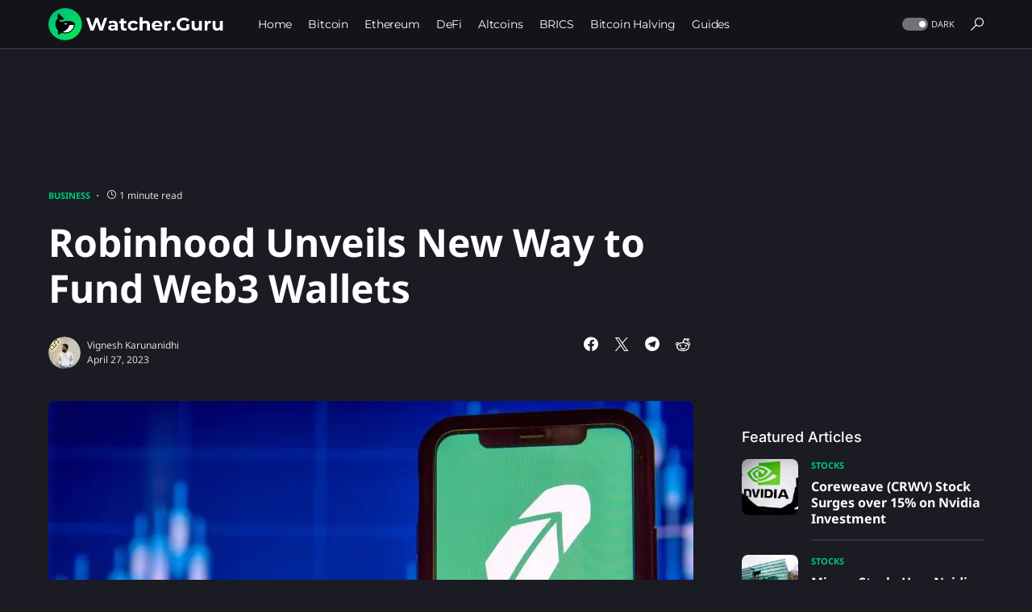

--- FILE ---
content_type: text/javascript
request_url: https://watcher.guru/news/wp-content/themes/networker/assets/js/scripts.js?ver=6.9
body_size: 8274
content:
(function(e){var n={};function t(s){if(n[s])return n[s].exports;var o=n[s]={i:s,l:!1,exports:{}};return e[s].call(o.exports,o,o.exports,t),o.l=!0,o.exports}return t.m=e,t.c=n,t.d=function(e,n,s){t.o(e,n)||Object.defineProperty(e,n,{configurable:!1,enumerable:!0,get:s})},t.n=function(e){var n=e&&e.__esModule?function(){return e.default}:function(){return e};return t.d(n,"a",n),n},t.o=function(e,t){return Object.prototype.hasOwnProperty.call(e,t)},t.p="",t(t.s=1)})([function(e,t){"use strict";Object.defineProperty(t,"__esModule",{value:!0}),t.csThrottleScroll=g,t.csGetCookie=v,t.csSetCookie=b,t.docH=t.wndH=t.wndW=t.csco=t.$body=t.$doc=t.$window=t.$=void 0;var s,o,i,a,r,c,l,d,u,f,m={addAction:function(){}};t.csco=m,"undefined"!=typeof wp&&"undefined"!=typeof wp.hooks&&(m.addAction=wp.hooks.addAction),s=jQuery,t.$=s,o=s(window),t.$window=o,l=s(document),t.$doc=l,f=s("body"),t.$body=f,d=0,t.wndW=d,r=0,t.wndH=r,c=0,t.docH=c;function h(){t.wndW=d=o.width(),t.wndH=r=o.height(),t.docH=c=l.height()}o.on("resize load orientationchange",h),h(),a=[],i=0,o.on("scroll load resize orientationchange",function(){a.length&&(u=!0)});function p(){var e=o.scrollTop(),t=null;e>i?t="down":e<i?t="up":t="none",e===0?t="start":e>=c-r&&(t="end"),a.forEach(function(n){typeof n=="function"&&n(t,e,i,o)}),i=e}setInterval(function(){u&&(u=!1,window.requestAnimationFrame(p))},250);function g(e){a.push(e)}s.fn.isInViewport=function(){var e=s(this).offset().top,n=e+s(this).outerHeight(),t=s(window).scrollTop(),o=t+s(window).height();return n>t&&e<o};function v(e){var t=document.cookie.match(new RegExp("(?:^|; )"+e.replace(/([.$?*|{}()[\]\\/+^])/g,"\\$1")+"=([^;]*)"));return t?decodeURIComponent(t[1]):void 0}function b(e,t){var s,o,i,n=arguments.length>2&&arguments[2]!==void 0?arguments[2]:{},n={path:"/"};n.expires instanceof Date&&(n.expires=n.expires.toUTCString()),s=encodeURIComponent(e)+"="+encodeURIComponent(t);for(i in n)s+="; "+i,o=n[i],o!==!0&&(s+="="+o);document.cookie=s}},function(e,t,n){n(2),n(3),n(4),n(5),n(6),n(7),n(8),n(9),n(10),n(11),n(12),n(13),n(14),n(15),n(16),e.exports=n(17)},function(e,t,n){"use strict";var s=n(0);(function(){function e(){(0,s.$)(".cnvs-block-posts-layout-carousel-type-1").each(function(e,t){(0,s.$)(t).imagesLoaded(function(e){var n=!!s.$body.hasClass("rtl");(0,s.$)(e.elements).each(function(e,o){var a,r,c,l,u,i=(0,s.$)(o).find(".cs-carousel__items"),d=(0,s.$)(t).find(".cs-flickity-init").data("autoplay"),h=(0,s.$)(t).find(".cs-flickity-init").data("pagedots"),m=(0,s.$)(t).find(".cs-flickity-init").data("wraparound");console.log(d),l={wrapAround:!!m,autoPlay:!!d&&5e3,prevNextButtons:!1,pageDots:!!h,rightToLeft:n,resize:!0},(0,s.$)(i).flickity(l),a=(0,s.$)(i).data("flickity"),r=(0,s.$)(t).find(".cs-carousel__arrow-previous"),c=(0,s.$)(t).find(".cs-carousel__arrow-next"),u=(0,s.$)(i).find(".cs-carousel__cell").length,u>=2?(0,s.$)(i).flickity(l):(0,s.$)(i).flickity("destroy"),r.on("click",function(e){e.preventDefault();var t=n?"next":"previous";(0,s.$)(i).flickity(t)}),c.on("click",function(e){e.preventDefault();var t=n?"previous":"next";(0,s.$)(i).flickity(t)}),l.wrapAround||(0,s.$)(i).on("select.flickity",function(){a.slides[a.selectedIndex-1]?a.slides[a.selectedIndex+1]?(r.removeClass("disabled"),c.removeClass("disabled")):(c.addClass("disabled"),r.removeClass("disabled")):(r.addClass("disabled"),c.removeClass("disabled"))})})})}),(0,s.$)(".cnvs-block-posts-layout-wide-type-2").each(function(e,t){(0,s.$)(t).imagesLoaded(function(e){var n=!!s.$body.hasClass("rtl");(0,s.$)(e.elements).each(function(e,o){var a,r,c,d,i=(0,s.$)(o).find(".cs-wide-carousel__items"),u=(0,s.$)(t).find(".cs-flickity-init").data("autoplay"),h=(0,s.$)(t).find(".cs-flickity-init").data("pagedots"),m=(0,s.$)(t).find(".cs-flickity-init").data("wraparound"),l={wrapAround:!!m,autoPlay:!!u&&5e3,prevNextButtons:!1,pageDots:!!h,rightToLeft:n,resize:!0};(0,s.$)(i).flickity(l),a=(0,s.$)(i).data("flickity"),r=(0,s.$)(t).find(".cs-wide-carousel__arrow-previous"),c=(0,s.$)(t).find(".cs-wide-carousel__arrow-next"),d=(0,s.$)(i).find(".cs-wide-carousel__cell").length,d>=2?(0,s.$)(i).flickity(l):(0,s.$)(i).flickity("destroy"),r.on("click",function(e){e.preventDefault();var t=n?"next":"previous";(0,s.$)(i).flickity(t)}),c.on("click",function(e){e.preventDefault();var t=n?"previous":"next";(0,s.$)(i).flickity(t)}),l.wrapAround||(0,s.$)(i).on("select.flickity",function(){a.slides[a.selectedIndex-1]?a.slides[a.selectedIndex+1]?(r.removeClass("disabled"),c.removeClass("disabled")):(c.addClass("disabled"),r.removeClass("disabled")):(r.addClass("disabled"),c.removeClass("disabled"))})})})}),(0,s.$)(".cnvs-block-posts-layout-wide-type-3 ").each(function(e,t){(0,s.$)(t).imagesLoaded(function(e){var n=!!s.$body.hasClass("rtl");(0,s.$)(e.elements).each(function(e,o){var r,l,d,u,h,i=(0,s.$)(o).find(".cs-wide-carousel__items"),c=function(){var s,t=[340,370,480,565,640,720,1020,1200,1440,1660,1920],n=0;for(s in t)window.innerWidth>=t[s]&&(n=t[s]);return n},m=parseInt(window.getComputedStyle((0,s.$)(t)[0]).getPropertyValue("--cs-carousel-columns")),f=(0,s.$)(t).find(".cs-flickity-init").data("autoplay"),p=(0,s.$)(t).find(".cs-flickity-init").data("pagedots"),g=(0,s.$)(t).find(".cs-flickity-init").data("wraparound"),a={cellAlign:n?"right":"left",autoPlay:!!f&&5e3,prevNextButtons:!1,rightToLeft:n,wrapAround:!!g,pageDots:!!p,resize:!0};(0,s.$)(i).flickity(a),l=(0,s.$)(i).data("flickity"),d=(0,s.$)(t).find(".cs-wide-carousel__arrow-previous"),u=(0,s.$)(t).find(".cs-wide-carousel__arrow-next"),h=(0,s.$)(i).find(".cs-wide-carousel__cell").length,h>=m+1?(0,s.$)(i).flickity(a):(0,s.$)(i).flickity("destroy"),r=c(),(0,s.$)(window).resize(function(){var e=parseInt(window.getComputedStyle((0,s.$)(t)[0]).getPropertyValue("--cs-carousel-columns"));r!==c()&&h>=e+1?((0,s.$)(i).flickity(a),r=c(),(0,s.$)(i).flickity(a)&&((0,s.$)(i).flickity("destroy"),(0,s.$)(i).flickity(a))):r!==c()&&h<=e&&(0,s.$)(i).flickity(a)&&((0,s.$)(i).flickity("destroy"),r=c())}),d.on("click",function(e){e.preventDefault();var t=n?"next":"previous";(0,s.$)(i).flickity(t)}),u.on("click",function(e){e.preventDefault();var t=n?"previous":"next";(0,s.$)(i).flickity(t)}),a.wrapAround||(0,s.$)(i).on("select.flickity",function(){l.slides[l.selectedIndex-1]?l.slides[l.selectedIndex+1]?(d.removeClass("disabled"),u.removeClass("disabled")):(u.addClass("disabled"),d.removeClass("disabled")):(d.addClass("disabled"),u.removeClass("disabled"))})})})}),(0,s.$)(".cnvs-block-posts-layout-wide-type-4 ").each(function(e,t){(0,s.$)(t).imagesLoaded(function(e){var n=!!s.$body.hasClass("rtl");(0,s.$)(e.elements).each(function(e,o){var r,l,d,u,h,i=(0,s.$)(o).find(".cs-wide-carousel__items"),c=function(){var s,t=[340,370,480,565,640,720,1020,1200,1440,1660,1920],n=0;for(s in t)window.innerWidth>=t[s]&&(n=t[s]);return n},m=parseInt(window.getComputedStyle((0,s.$)(t)[0]).getPropertyValue("--cs-carousel-columns")),f=(0,s.$)(t).find(".cs-flickity-init").data("autoplay"),p=(0,s.$)(t).find(".cs-flickity-init").data("pagedots"),g=(0,s.$)(t).find(".cs-flickity-init").data("wraparound"),a={cellAlign:n?"right":"left",autoPlay:!!f&&5e3,prevNextButtons:!1,wrapAround:!!g,pageDots:!!p,rightToLeft:n,resize:!0};(0,s.$)(i).flickity(a),l=(0,s.$)(i).data("flickity"),d=(0,s.$)(t).find(".cs-wide-carousel__arrow-previous"),u=(0,s.$)(t).find(".cs-wide-carousel__arrow-next"),h=(0,s.$)(i).find(".cs-wide-carousel__cell").length,h>=m+1?(0,s.$)(i).flickity(a):(0,s.$)(i).flickity("destroy"),r=c(),(0,s.$)(window).resize(function(){var e=parseInt(window.getComputedStyle((0,s.$)(t)[0]).getPropertyValue("--cs-carousel-columns"));r!==c()&&h>=e+1?((0,s.$)(i).flickity(a),r=c(),(0,s.$)(i).flickity(a)&&((0,s.$)(i).flickity("destroy"),(0,s.$)(i).flickity(a))):r!==c()&&h<=e&&(0,s.$)(i).flickity(a)&&((0,s.$)(i).flickity("destroy"),r=c())}),d.on("click",function(e){e.preventDefault();var t=n?"next":"previous";(0,s.$)(i).flickity(t)}),u.on("click",function(e){e.preventDefault();var t=n?"previous":"next";(0,s.$)(i).flickity(t)}),a.wrapAround||(0,s.$)(i).on("select.flickity",function(){l.slides[l.selectedIndex-1]?l.slides[l.selectedIndex+1]?(d.removeClass("disabled"),u.removeClass("disabled")):(u.addClass("disabled"),d.removeClass("disabled")):(d.addClass("disabled"),u.removeClass("disabled"))})})})}),(0,s.$)(".cnvs-block-posts-layout-large-type-1").each(function(e,t){(0,s.$)(t).imagesLoaded(function(e){var n=!!s.$body.hasClass("rtl");(0,s.$)(e.elements).each(function(e,o){var r,l,d,u,h,i=(0,s.$)(o).find(".cs-slider__items"),c=function(){var s,t=[340,370,480,565,640,720,1020,1200,1440,1660,1920],n=0;for(s in t)window.innerWidth>=t[s]&&(n=t[s]);return n},m=(0,s.$)(t).find(".cs-flickity-init").data("autoplay"),f=(0,s.$)(t).find(".cs-flickity-init").data("pagedots"),p=(0,s.$)(t).find(".cs-flickity-init").data("wraparound"),a={wrapAround:!!p,contain:!1,autoPlay:!!m&&5e3,prevNextButtons:!1,pageDots:!!f,rightToLeft:n,resize:!0,selectedAttraction:.006,friction:.14};(0,s.$)(i).flickity(a),l=(0,s.$)(i).data("flickity"),d=(0,s.$)(t).find(".cs-slider__arrow-previous"),u=(0,s.$)(t).find(".cs-slider__arrow-next"),h=(0,s.$)(i).find(".cs-slider__cell").length,h>=2?(0,s.$)(i).flickity(a):(0,s.$)(i).flickity("destroy"),r=c(),(0,s.$)(window).resize(function(){r!==c()&&h>=2?((0,s.$)(i).flickity(a),r=c(),(0,s.$)(i).flickity(a)&&((0,s.$)(i).flickity("destroy"),(0,s.$)(i).flickity(a))):r!==c()&&h<=2&&(0,s.$)(i).flickity(a)&&((0,s.$)(i).flickity("destroy"),r=c())}),d.on("click",function(e){e.preventDefault();var t=n?"next":"previous";(0,s.$)(i).flickity(t)}),u.on("click",function(e){e.preventDefault();var t=n?"previous":"next";(0,s.$)(i).flickity(t)}),a.wrapAround||(0,s.$)(i).on("select.flickity",function(){l.slides[l.selectedIndex-1]?l.slides[l.selectedIndex+1]?(d.removeClass("disabled"),u.removeClass("disabled")):(u.addClass("disabled"),d.removeClass("disabled")):(d.addClass("disabled"),u.removeClass("disabled"))})})})}),(0,s.$)(".cnvs-block-posts-layout-large-type-2").each(function(e,t){(0,s.$)(t).imagesLoaded(function(e){var n=!!s.$body.hasClass("rtl");(0,s.$)(e.elements).each(function(e,o){var r,l,d,u,h,i=(0,s.$)(o).find(".cs-slider__items"),c=function(){var s,t=[340,370,480,565,640,720,1020,1200,1440,1660,1920],n=0;for(s in t)window.innerWidth>=t[s]&&(n=t[s]);return n},m=parseInt(window.getComputedStyle((0,s.$)(t)[0]).getPropertyValue("--cs-carousel-columns")),v=(0,s.$)(t).find(".cs-flickity-init").data("autoplay"),g=(0,s.$)(t).find(".cs-flickity-init").data("pagedots"),p=(0,s.$)(t).find(".cs-flickity-init").data("wraparound"),f=(0,s.$)(t).find(".cs-flickity-init").data("groupcells"),a={wrapAround:!!p,groupCells:!!f,autoPlay:!!v&&5e3,prevNextButtons:!1,pageDots:!!g,rightToLeft:n,resize:!0,selectedAttraction:.006,friction:.14};a.groupCells&&(a.groupCells=m,(0,s.$)(i).addClass("cs-groupcells-active")),(0,s.$)(i).flickity(a),u=(0,s.$)(i).data("flickity"),d=(0,s.$)(t).find(".cs-slider__arrow-previous"),l=(0,s.$)(t).find(".cs-slider__arrow-next"),h=(0,s.$)(i).find(".cs-slider__cell").length,h>=m+1?(0,s.$)(i).flickity(a):(0,s.$)(i).flickity("destroy"),r=c(),(0,s.$)(window).resize(function(){var e=parseInt(window.getComputedStyle((0,s.$)(t)[0]).getPropertyValue("--cs-carousel-columns"));r!==c()&&h>=e+1?(a.groupCells&&(a.groupCells=e),(0,s.$)(i).flickity(a),r=c(),(0,s.$)(i).flickity(a)&&((0,s.$)(i).flickity("destroy"),a.groupCells&&(a.groupCells=e),(0,s.$)(i).flickity(a))):r!==c()&&h<=e&&(0,s.$)(i).flickity(a)&&((0,s.$)(i).flickity("destroy"),r=c())}),d.on("click",function(e){e.preventDefault();var t=n?"next":"previous";(0,s.$)(i).flickity(t)}),l.on("click",function(e){e.preventDefault();var t=n?"previous":"next";(0,s.$)(i).flickity(t)}),a.wrapAround||(0,s.$)(i).on("select.flickity",function(){u.slides[u.selectedIndex-1]?u.slides[u.selectedIndex+1]?(d.removeClass("disabled"),l.removeClass("disabled")):(l.addClass("disabled"),d.removeClass("disabled")):(d.addClass("disabled"),l.removeClass("disabled"))})})})})}function t(){(0,s.$)(".pk-instagram-template-slider .pk-slider-instagram-items").imagesLoaded(function(e){var t,n=!!(0,s.$)("body").hasClass("rtl");(0,s.$)(e.elements).each(function(e,o){var i=new Flickity(o,{freeScroll:!0,accessibility:!0,resize:!0,wrapAround:!0,prevNextButtons:!1,pageDots:!1,percentPosition:!0,setGallerySize:!0,adaptiveHeight:!0,rightToLeft:n,on:{ready:function(){(0,s.$)(o).addClass("is-animate")}}});i.initAnimation=!1,i.x=0;function a(){i.x=i.x-.5,i.settle(i.x),t=window.requestAnimationFrame(a)}function r(){t&&(window.cancelAnimationFrame(t),t=void 0)}function c(){var e=(0,s.$)(o).isInViewport();e?i.initAnimation||(a(),i.initAnimation=!0):(r(),i.initAnimation=!1)}(0,s.$)(window).on("load scroll resize scrollstop",function(){c()}),(0,s.$)(document).ready(function(){c()}),(0,s.$)(o).on("mouseenter focusin",function(){r()}),(0,s.$)(o).on("mouseleave",function(){a()})})})}function n(){(0,s.$)(".pk-instagram-carousel ").each(function(e,t){(0,s.$)(t).imagesLoaded(function(e){var n=!!s.$body.hasClass("rtl");(0,s.$)(e.elements).each(function(e,o){var a,r,c,d,i=(0,s.$)(o).find(".pk-alt-instagram-items"),u=parseInt(window.getComputedStyle((0,s.$)(t)[0]).getPropertyValue("--cs-carousel-columns")),h=(0,s.$)(t).find(".cs-flickity-init").data("autoplay"),m=(0,s.$)(t).find(".cs-flickity-init").data("wraparound"),l={cellAlign:n?"right":"left",wrapAround:!!m,autoPlay:!!h&&5e3,prevNextButtons:!1,pageDots:!1,rightToLeft:n,resize:!0};(0,s.$)(i).flickity(l),a=(0,s.$)(i).data("flickity"),r=(0,s.$)(t).find(".carousel-previous"),c=(0,s.$)(t).find(".carousel-next"),d=(0,s.$)(i).find(".pk-alt-instagram-item").length,d>=u+1?(0,s.$)(i).flickity(l):(0,s.$)(i).flickity("destroy"),r.on("click",function(e){e.preventDefault();var t=n?"next":"previous";(0,s.$)(i).flickity(t)}),c.on("click",function(e){e.preventDefault();var t=n?"previous":"next";(0,s.$)(i).flickity(t)}),l.wrapAround||(0,s.$)(i).on("select.flickity",function(){a.slides[a.selectedIndex-1]?a.slides[a.selectedIndex+1]?(r.removeClass("disabled"),c.removeClass("disabled")):(c.addClass("disabled"),r.removeClass("disabled")):(r.addClass("disabled"),c.removeClass("disabled"))})})})})}e(),t(),n(),(0,s.$)(document).ready(function(){(0,s.$)(document.body).on("post-load",function(){e()}),s.csco.addAction("canvas.components.serverSideRender.onChange","init-carousel",function(t){"canvas/posts"===t.block&&e()})})})()},function(e,t,n){"use strict";var s=n(0);(function(){(0,s.$)(document).on("click",".cs-entry__comments-show button",function(){(0,s.$)(".cs-entry__comments-collapse").show(),(0,s.$)(".cs-entry__comments-show").remove()})})()},function(e,t,n){"use strict";var s=n(0);(function(){var t=!1,n=function(){(0,s.$)(".cs-site-primary").each(function(){var e,t,o,a,r,c,l,d,u,m=(0,s.$)(this).find(".entry-content"),n=(0,s.$)(this).find(".cs-entry__metabar-inner"),f=20,h=-20,i=[];if(i.push("> .alignfull"),i.push("> .alignwide"),e=(0,s.$)(m).find(i.join(",")),0===n.length)return;if(0===e.length)return;for(o=!1,a=(0,s.$)(n).offset().top,c=(0,s.$)(n).outerHeight(!0),t=0;t<(0,s.$)(e).length;++t){if("none"===(0,s.$)(e[t]).css("transform"))continue;r=(0,s.$)(e[t]).offset().top,l=(0,s.$)(e[t]).outerHeight(!0),d=r-f,u=r+l+h,a+c>=d&&a<=u&&(o=!0)}o?(0,s.$)(n).css("opacity","0"):(0,s.$)(n).css("opacity","1")}),t=!1},o=function(){t||(window.requestAnimationFrame(n),t=!0)},e=function(){o()};(0,s.$)(window).on("scroll",e),(0,s.$)(window).on("resize",e),(0,s.$)(window).on("image-load",e),(0,s.$)(window).on("post-load",e)})()},function(e,t,n){"use strict";var s=n(0);(function(){(0,s.$)(".cs-header__nav-inner > .menu-item").hover(function(){(0,s.$)(this).addClass("active").siblings(".menu-item").addClass("disable")},function(){(0,s.$)(this).removeClass("active").siblings(".menu-item").removeClass("disable")})})()},function(e,t,n){"use strict";var s=n(0);(function(){(0,s.$)(".cs-layout-large__col").hover(function(){(0,s.$)(this).addClass("active").siblings().removeClass("active").closest(".cs-layout-large__wrap").find(".cs-overlay-background").removeClass("active").eq((0,s.$)(this).index()).addClass("active")},function(){(0,s.$)(this).closest(".cs-layout-large__wrap").find(".cs-overlay-background").removeClass("active").eq((0,s.$)(this).index()).addClass("active")})})()},function(e,t,n){"use strict";var s=n(0);"undefined"==typeof window.load_more_query&&(window.load_more_query=[]);function o(e){var i,a,n=(0,s.$)(e).closest(".cs-posts-area"),t=(0,s.$)(e).data("settings"),o=(0,s.$)(e).data("page");(0,s.$)(e).data("loading",!0),(0,s.$)(e).text(t.translation.loading),a={action:"csco_ajax_load_more",page:o,posts_per_page:t.posts_per_page,query_data:t.query_data,attributes:t.attributes,options:t.options,_ajax_nonce:t.nonce},"ajax_restapi"===t.type?i=t.rest_url:i=t.url,s.$.post(i,a,function(i){if(i.success){var a,c,l,d,u,h,m,r=(0,s.$)(i.data.content);if(r.length)if(l=function(){(0,s.$)(document.body).trigger("post-load"),(0,s.$)("#fb-root").length&&FB.XFBML.parse(),(0,s.$)(e).text(t.translation.load_more),o=o+1,(0,s.$)(e).data("page",o),(0,s.$)(e).data("loading",!1)},(0,s.$)(n).find(".cs-posts-area__outer").hasClass("cs-posts-area__type-mixed")){for(d in r){if(d%1!==0)continue;a=(0,s.$)(n).find(".cs-posts-area__outer .cs-posts-area__main ").last(),u=(0,s.$)(a).find("article").length,h=(0,s.$)(a).attr("class"),c=!1,m=window.getComputedStyle((0,s.$)(a)[0]).getPropertyValue("--cs-posts-area-grid-columns-const")*2,(0,s.$)(a).hasClass("cs-posts-area__alt")&&(c="cs-posts-area__grid"),(0,s.$)(a).hasClass("cs-posts-area__grid")&&u===m&&(c="cs-posts-area__alt"),c&&(0,s.$)("<div></div>").appendTo((0,s.$)(n).find(".cs-posts-area__outer")).addClass(h).removeClass("cs-posts-area__alt cs-posts-area__grid").addClass(c),(0,s.$)(n).find(".cs-posts-area__outer .cs-posts-area__main").last().append(r[d])}l()}else(0,s.$)(n).find(".cs-posts-area__main").append(r),l();(i.data.posts_end||!r.length)&&(0,s.$)(e).remove()}}).fail(function(){})}function i(e){(0,s.$)(".cs-posts-area").each(function(){if((0,s.$)(this).data("init"))return!1;typeof csco_ajax_pagination!="undefined"&&(t=csco_ajax_pagination);var t,n=(0,s.$)(this).data("posts-area");if(n&&(t=JSON.parse(window.atob(n))),t){if(!e&&t.infinite_load)return!1;(0,s.$)(this).append('<div class="cs-posts-area__pagination"><button class="cs-load-more">'+t.translation.load_more+"</button></div>"),(0,s.$)(this).find(".cs-load-more").data("settings",t),(0,s.$)(this).find(".cs-load-more").data("page",2),(0,s.$)(this).find(".cs-load-more").data("loading",!1),(0,s.$)(this).find(".cs-load-more").data("scrollHandling",{allow:s.$.parseJSON(t.infinite_load),delay:400})}(0,s.$)(this).data("init",!0)})}i(!0),s.csco.addAction("canvas.components.serverSideRender.onChange","posts-init-loadmore",function(e){"canvas/posts"===e.block&&i(!1)}),(0,s.$)(window).scroll(function(){(0,s.$)(".cs-posts-area .cs-load-more").each(function(){var t,n,i=(0,s.$)(this).data("loading"),e=(0,s.$)(this).data("scrollHandling");if("undefined"==typeof e)return;(0,s.$)(this).length&&!i&&e.allow&&(e.allow=!1,(0,s.$)(this).data("scrollHandling",e),t=this,setTimeout(function(){var e=(0,s.$)(t).data("scrollHandling");if("undefined"==typeof e)return;e.allow=!0,(0,s.$)(t).data("scrollHandling",e)},e.delay),n=(0,s.$)(this).offset().top-(0,s.$)(window).scrollTop(),4e3>n&&o(this))})}),(0,s.$)("body").on("click",".cs-load-more",function(){var e=(0,s.$)(this).data("loading");e||o(this)})},function(e,t,n){"use strict";s=n(0);function a(e){return"@babel/helpers - typeof",typeof Symbol=="function"&&typeof Symbol.iterator=="symbol"?a=function(t){return typeof t}:a=function(t){return t&&typeof Symbol=="function"&&t.constructor===Symbol&&t!==Symbol.prototype?"symbol":typeof t},a(e)}if(typeof csco_ajax_nextpost!="undefined"){var s,u=(0,s.$)(".cs-site-primary > .cs-site-content"),c=".cs-nextpost-section",o=null,l=document.title,d=window.location.href,r=!1,i={allow:!0,reallow:function(){i.allow=!0},delay:400};csco_ajax_nextpost.next_post&&((0,s.$)(u).after('<div class="cs-nextpost-inner"></div>'),o=(0,s.$)(".cs-nextpost-inner"))}function h(){r=!0;var e,t={action:"csco_ajax_load_nextpost",not_in:csco_ajax_nextpost.not_in,current_user:csco_ajax_nextpost.current_user,nonce:csco_ajax_nextpost.nonce,next_post:csco_ajax_nextpost.next_post};"ajax_restapi"===csco_ajax_nextpost.type?e=csco_ajax_nextpost.rest_url:e=csco_ajax_nextpost.url,s.$.post(e,t,function(e){if(csco_ajax_nextpost.next_post=!1,e.success){var t=(0,s.$)(e.data.content);t.length&&(r=!1,csco_ajax_nextpost.not_in=e.data.not_in,csco_ajax_nextpost.next_post=e.data.next_post,(0,s.$)(o).siblings(".cs-nextpost-loading").remove(),(0,s.$)(o).append(t),(0,s.$)("#fb-root").length&&FB.XFBML.parse(),(0,s.$)(document.body).trigger("post-load"))}}).fail(function(){})}typeof csco_ajax_nextpost!="undefined"&&(0,s.$)(window).scroll(function(){var t,n,u,e=(0,s.$)(window).scrollTop();csco_ajax_nextpost.next_post&&o.length&&!r&&i.allow&&(i.allow=!1,setTimeout(i.reallow,i.delay),n=o.offset().top+o.innerHeight()-e,4e3>n&&((0,s.$)(o).after('<div class="cs-nextpost-loading"></div>'),h())),t=(0,s.$)(c).first(),t.length&&(u=(0,s.$)(t).offset().top,e<u&&window.location.href!==d&&(document.title=l,window.history.pushState(null,l,d))),(0,s.$)(c).each(function(t,n){var o,i=(0,s.$)(n).offset().top,r=(0,s.$)(n).innerHeight();e>i&&e<i+r&&window.location.href!==(0,s.$)(n).data("url")&&(document.title=(0,s.$)(n).data("title"),window.history.pushState(null,(0,s.$)(n).data("title"),(0,s.$)(n).data("url")),typeof gtag=="function"&&a(window.gaData)==="object"&&(o=Object.keys(window.gaData)[0],o&&(gtag("config",o,{page_title:(0,s.$)(n).data("title"),page_location:(0,s.$)(n).data("url")}),gtag("event","page_view",{send_to:o}))))})})},function(e,t,n){"use strict";var s=n(0);(function(){function e(e){var t,n,i,o=e.children("a").data("term"),a=e.children("a").data("posts"),r=e.children("a").data("numberposts");if(e.hasClass("cs-mega-menu-term")&&(n=e,t=n.find(".cs-mm__posts")),e.hasClass("cs-mega-menu-posts")&&(n=e,t=n.find(".cs-mm__posts")),e.hasClass("cs-mega-menu-child-term")&&(n=e.closest(".sub-menu"),t=n.find('.cs-mm__posts[data-term="'+o+'"]')),!n||typeof n=="undefined")return!1;if(!t||typeof t=="undefined")return!1;if(n.find(".menu-item, .cs-mm__posts").removeClass("cs-active-item"),e.addClass("cs-active-item"),t&&t.addClass("cs-active-item"),e.hasClass("cs-mm-loading")||e.hasClass("loaded"))return!1;if(i={term:o,posts:a,per_page:r},"undefined"==typeof csco_mega_menu)return;s.$.ajax({url:csco_mega_menu.rest_url,type:"GET",data:i,global:!1,async:!0,beforeSend:function(){e.addClass("cs-mm-loading"),t.addClass("cs-mm-loading")},success:function(o){o.status&&"success"===o.status&&(e.addClass("loaded"),t.addClass("loaded"),o.content&&o.content.length&&(0,s.$)(o.content).imagesLoaded(function(){t.html(o.content)}))},complete:function(){e.removeClass("cs-mm-loading"),t.removeClass("cs-mm-loading")}})}function t(e){var t=!1;return e.find(".cs-mega-menu-child").each(function(e,n){if((0,s.$)(n).hasClass("cs-mega-menu-child"))return t=(0,s.$)(n),!1}),t}(0,s.$)(document).ready(function(){(0,s.$)(".cs-header__nav .menu-item.cs-mega-menu-posts").on("mouseenter",function(){e((0,s.$)(this))}),(0,s.$)(".cs-header__nav .menu-item.cs-mega-menu-term").on("mouseenter",function(){e((0,s.$)(this))}),(0,s.$)(".cs-header__nav .menu-item.cs-mega-menu-child").on("mouseenter",function(){e((0,s.$)(this))}),(0,s.$)(".cs-header__nav .menu-item.cs-mega-menu-terms").on("mouseenter",function(){var n=t((0,s.$)(this));n&&e(n)})}),(0,s.$)(document,".cs-header__nav").ready(function(){var n=!1;(0,s.$)(".cs-header__nav .menu-item.cs-mega-menu-terms").each(function(){n=t((0,s.$)(this)),n&&e(n)}),(0,s.$)(".cs-header__nav .menu-item.cs-mega-menu-posts").each(function(){e((0,s.$)(this))}),(0,s.$)(".cs-header__nav .menu-item.cs-mega-menu-term").each(function(){e((0,s.$)(this))})})})()},function(e,t,n){"use strict";var s=n(0),o={};(function(){var e;o={init:function(n){if((0,s.$)("body").hasClass("wp-admin"))return;e=o,e.events(n)},events:function(){window.addEventListener("load",function(t){e.smartLevels(t),e.adaptTablet(t),e.stickyScroll(t)}),window.addEventListener("resize",function(t){e.smartLevels(t),e.adaptTablet(t),e.stickyScroll(t)})},smartLevels:function(){var n=s.$window.width();(0,s.$)(".cs-header__nav-inner li").removeClass("cs-sm__level"),(0,s.$)(".cs-header__nav-inner li").removeClass("cs-sm-position-left cs-sm-position-right"),(0,s.$)(".cs-header__nav-inner li .sub-menu").removeClass("cs-mm__position-init"),(0,s.$)(".cs-header__nav-inner > li.menu-item").not(".cs-mm").each(function(e,t){var o="cs-sm-position-right",i=0;(0,s.$)(t).find(".sub-menu").each(function(e,t){(0,s.$)(t).parent().next("li").addClass("cs-sm__level"),(0,s.$)(t).parent().hasClass("cs-sm__level")&&((0,s.$)(t).parent().removeClass("cs-mm-level"),o="cs-sm-position-right",i=0);var r=(0,s.$)(t).offset(),a=r.left;"cs-sm-position-right"===o&&(0,s.$)(t).outerWidth()+a>n&&(o="cs-sm-position-left"),"cs-sm-position-left"===o&&a-((0,s.$)(t).outerWidth()+i)<0&&(o="cs-sm-position-right"),i=(0,s.$)(t).outerWidth(),(0,s.$)(t).addClass("cs-sm-position-init").parent().addClass(o)})})},adaptTablet:function(){(0,s.$)(document).on("touchstart",function(e){(0,s.$)(e.target).closest(".cs-header__nav-inner").length?((0,s.$)(e.target).parents(".menu-item").siblings().find(".menu-item").removeClass("submenu-visible"),(0,s.$)(e.target).parents(".menu-item").siblings().closest(".menu-item").removeClass("submenu-visible")):(0,s.$)(".cs-header__nav-inner .menu-item-has-children").removeClass("submenu-visible")}),(0,s.$)(".cs-header__nav-inner .menu-item-has-children").each(function(){(0,s.$)(this).removeClass("submenu-visible"),(0,s.$)(this).find("> a > .expanded").remove(),"ontouchstart"in document.documentElement&&(0,s.$)(this).find("> a").append('<span class="expanded"></span>'),(0,s.$)(this).addClass("ontouchstart"in document.documentElement?"touch-device":""),(0,s.$)("> a .expanded",this).on("touchstart",function(e){e.preventDefault(),(0,s.$)(this).closest(".menu-item-has-children").toggleClass("submenu-visible")}),"#"===(0,s.$)("> a",this).attr("href")&&(0,s.$)("> a",this).on("touchstart",function(e){e.preventDefault(),(0,s.$)(e.target).hasClass("expanded")||(0,s.$)(this).closest(".menu-item-has-children").toggleClass("submenu-visible")})})},stickyScroll:function(){var v=parseInt(getComputedStyle(document.documentElement).getPropertyValue("--cs-header-initial-height")),b=parseInt(getComputedStyle(document.documentElement).getPropertyValue("--cs-header-height")),n=(0,s.$)(".cs-navbar-sticky-enabled .cs-header"),m=(0,s.$)(".cs-header-before"),r=(0,s.$)(".cs-header-stretch"),p=r.length>0?10:0,d=(0,s.$)(".cs-navbar-sticky-enabled .cs-header-stretch"),c=(0,s.$)("#wpadminbar"),g=(0,s.$)(".cs-search"),u=(0,s.$)(".cs-offcanvas"),h=d.length>0?v-b:0,o=c.length>0?c.outerHeight():0,a=m.length>0?m.offset().top:n.length>0?n.offset().top+o:o,f=200,i=200,l=0,j=s.$window.width();(0,s.$)(window).scroll(function(){var e=(0,s.$)(window).scrollTop(),t=n.length>0?n.offset().top:0;e>a+h+f+p&&e>i?(n.addClass("cs-scroll-active"),g.slideUp(),(0,s.$)(document).trigger("sticky-nav-hide")):(l>=f||e===0)&&(n.removeClass("cs-scroll-active"),(0,s.$)(document).trigger("sticky-nav-visible")),d.length>0?t<=e+o&&e>a+h?(n.addClass("cs-scroll-sticky"),(0,s.$)(document).trigger("stretch-nav-to-small")):e<=a&&(n.removeClass("cs-scroll-sticky"),(0,s.$)(document).trigger("stretch-nav-to-big")):t<=e+o&&e+o>a?(n.addClass("cs-scroll-sticky"),r.length>0&&(0,s.$)(document).trigger("stretch-nav-to-small")):(n.removeClass("cs-scroll-sticky"),r.length>0&&(0,s.$)(document).trigger("stretch-nav-to-big")),e<i?l+=i-e:l=0,c.length>0&&s.wndW<=600&&e>=o?u.addClass("cs-offcanvas_scrolled"):u.removeClass("cs-offcanvas_scrolled"),i=e})}}})(),o.init()},function(e,t,n){"use strict";var s=n(0);(function(){(0,s.$)(".cs-header__offcanvas-toggle, .cs-site-overlay, .cs-offcanvas__toggle").on("click",function(e){e.preventDefault(),s.$body.hasClass("cs-offcanvas-active")?setTimeout(function(){s.$body.removeClass("cs-offcanvas-transition")},400):s.$body.addClass("cs-offcanvas-transition"),s.$body.toggleClass("cs-offcanvas-active")})})()},function(e,t,n){"use strict";var s=n(0);(function(){function e(){var e,t;(0,s.$)(".entry-content").find("iframe").each(function(n,o){if((0,s.$)(o).closest("div").is("[data-video-start], [data-video-end]"))return;o.width&&o.height&&(e=parseFloat(o.width)/parseFloat(o.height),t=parseFloat(window.getComputedStyle(o.parentElement,null).width.replace("px","")),o.style.maxWidth="100%",o.style.maxHeight=Math.round(t/e).toString()+"px")})}s.$doc.ready(function(){e()}),s.$body.on("post-load",function(){e()}),s.$window.on("resize",function(){e()}),e()})()},function(e,t,n){"use strict";var s=n(0),o={};(function(){var e;o={init:function(n){e=o,e.events(n)},events:function(){if((0,s.$)("body").hasClass("wp-admin"))return;window.addEventListener("load",function(t){e.initMode(t)}),window.matchMedia("(prefers-color-scheme: dark)").addListener(function(t){e.initMode(t)}),(0,s.$)(document).on("click",".cs-site-scheme-toggle",function(t){e.changeMode(t)})},detectColorScheme:function(t){var o,i,a=190,r=1,n=[255,255,255],s=!1;return t=t.trim(),"#"===t[0]?(t=t.replace("#","").trim(),3===t.length&&(t=t[0]+t[0]+t[1]+t[1]+t[2]+t[2]),n[0]=parseInt(t.substr(0,2),16),n[1]=parseInt(t.substr(2,2),16),n[2]=parseInt(t.substr(4,2),16)):(s=t.replace(/\s/g,"").match(/^rgba?\((\d+),(\d+),(\d+),?([^,\s)]+)?/i))&&(n[0]=parseInt(s[1]),n[1]=parseInt(s[2]),n[2]=parseInt(s[3]),s[4]!==void 0&&(r=parseFloat(s[4]))),n.forEach(function(t,n,s){s[n]=String(t+Math.ceil((255-t)*(1-r))).padStart(2,"0")}),o="default",i=(n[0]*299+n[1]*587+n[2]*114)/1e3,n[0]===n[1]&&n[1]===n[2]?i<a&&(o="dark"):i<a&&(o="inverse"),o},setIndividualScheme:function(){var n,o={body:"--cs-color-site-background",".cs-topbar":"--cs-color-topbar-background",".cs-header":"--cs-color-header-background",".cs-header__nav-inner .sub-menu":"--cs-color-submenu-background",".cs-header__multi-column-container":"--cs-color-submenu-background",".cs-header__widgets":"--cs-color-submenu-background",".cs-offcanvas__header":"--cs-color-header-background",".cs-search":"--cs-color-search-background",".cs-footer":"--cs-color-footer-background"};for(n in o){if((0,s.$)(n).length<=0)continue;(0,s.$)(n).each(function(t,i){var a=window.getComputedStyle((0,s.$)(i)[0]).getPropertyValue(o[n]),r=e.detectColorScheme(a);(0,s.$)(i).attr("data-scheme",r)})}},initMode:function(){var o,i="default";switch(window.matchMedia&&window.matchMedia("(prefers-color-scheme: dark)").matches&&(i="dark"),(0,s.csSetCookie)("_color_system_schema",i,{expires:2592e3}),o="default",csLocalize.siteSchemeMode){case"dark":o="dark";break;case"light":o="default";break;case"system":o=i;break}csLocalize.siteSchemeToogle&&("default"===(0,s.csGetCookie)("_color_schema")&&(o="default"),"dark"===(0,s.csGetCookie)("_color_schema")&&(o="dark")),o!==s.$body.attr("data-site-scheme")&&e.changeScheme(o,!1)},changeMode:function(){"dark"===s.$body.attr("data-site-scheme")?e.changeScheme("default",!0):e.changeScheme("dark",!0)},changeScheme:function(n,o){s.$body.addClass("cs-scheme-toggled"),s.$body.attr("data-site-scheme",n),e.setIndividualScheme(),o&&((0,s.csSetCookie)("_color_schema",n,{expires:2592e3}),(0,s.csSetCookie)("_color_system_schema",null,{expires:2592e3})),setTimeout(function(){s.$body.removeClass("cs-scheme-toggled")},100)}}})(),o.init()},function(e,t,n){"use strict";var s=n(0);(function(){var e;(0,s.$)(".cs-header__search-toggle").click(function(t){(0,s.$)(".cs-search").is(":visible")?clearTimeout(e):e=setTimeout(function(){(0,s.$)(".cs-search .cs-search__input").focus()},300),(0,s.$)(".cs-search").stop().slideToggle(),t.preventDefault()}),(0,s.$)(".cs-search__close").click(function(t){(0,s.$)(".cs-search").slideUp(),t.preventDefault(),clearTimeout(e)})})()},function(e,t,n){"use strict";var s=n(0);(function(){var e=[],t=[];e.push(".cs-navbar-smart-enabled .cs-entry__metabar-inner"),e.push(".cs-sticky-sidebar-enabled.cs-navbar-smart-enabled.cs-stick-to-top .cs-sidebar__inner"),e.push(".cs-sticky-sidebar-enabled.cs-navbar-smart-enabled.cs-stick-last .cs-sidebar__inner .widget:last-child"),e.push(".cs-sticky-sidebar-enabled.cs-navbar-smart-enabled .cnvs-block-section-sidebar-sticky-top .cnvs-block-section-sidebar-inner"),e.push(".cs-sticky-sidebar-enabled.cs-navbar-smart-enabled .cnvs-block-section-sidebar-sticky-top-last-block .cnvs-block-section-sidebar-inner > :last-child"),t.push(".cs-navbar-sticky-enabled .cs-entry__metabar-inner"),t.push(".cs-sticky-sidebar-enabled.cs-navbar-sticky-enabled.cs-stick-to-top .cs-sidebar__inner"),t.push(".cs-sticky-sidebar-enabled.cs-navbar-sticky-enabled.cs-stick-last .cs-sidebar__inner .widget:last-child"),t.push(".cs-sticky-sidebar-enabled.cs-navbar-sticky-enabled .cnvs-block-section-sidebar-sticky-top .cnvs-block-section-sidebar-inner"),t.push(".cs-sticky-sidebar-enabled.cs-navbar-sticky-enabled .cnvs-block-section-sidebar-sticky-top-last-block .cnvs-block-section-sidebar-inner > :last-child"),s.$doc.ready(function(){var l=(0,s.$)(".cs-header"),d=(0,s.$)("#wpadminbar"),a=l.outerHeight(),o=d.outerHeight(),r=(0,s.$)(".cs-header-stretch"),i=r.outerHeight(),n=(a||0)+(o||0)+20,c=(0,s.$)(window).width();navigator.userAgent.toLowerCase().indexOf("firefox")>-1&&(e.push(".cs-sticky-sidebar-enabled.cs-stick-to-bottom .cs-sidebar__inner"),t.push(".cs-sticky-sidebar-enabled.cs-stick-to-bottom .cs-sidebar__inner"),e.push(".cnvs-block-section-sidebar-sticky-bottom .cnvs-block-section-sidebar-inner"),t.push(".cnvs-block-section-sidebar-sticky-bottom .cnvs-block-section-sidebar-inner")),e=e.join(","),t=t.join(","),s.$doc.on("sticky-nav-visible",function(){a=parseInt(getComputedStyle(document.documentElement).getPropertyValue("--cs-header-height")),i?n=(i||0)+(o||0)+20:n=(a||0)+(o||0)+20,(0,s.$)(e).css("top",n+"px")}),s.$doc.on("sticky-nav-hide",function(){a=0,n=(a||0)+(o||0)+20,(0,s.$)(e).css("top",n+"px")}),s.$doc.on("stretch-nav-to-small",function(){i=parseInt(getComputedStyle(document.documentElement).getPropertyValue("--cs-header-height")),i?n=(i||0)+(o||0)+20:n=(a||0)+(o||0)+20,r.hasClass("cs-scroll-sticky")&&!r.hasClass("cs-scroll-active")&&(0,s.$)(e).css("top",n+"px")}),s.$doc.on("stretch-nav-to-big",function(){i=parseInt(getComputedStyle(document.documentElement).getPropertyValue("--cs-header-initial-height"))}),s.$body.hasClass("cs-navbar-smart-enabled")&&c>=1020?(i?n=(i||0)+(o||0)+20:n=(a||0)+(o||0)+20,(0,s.$)(e).css("top",n+"px")):s.$body.hasClass("cs-navbar-sticky-enabled")&&c>=1020&&(i?n=(i||0)+(o||0)+20:n=(a||0)+(o||0)+20,(0,s.$)(t).css("top",n+"px")),s.$window.resize(function(){var n=s.$window.width();n<1020&&((0,s.$)(t).removeAttr("style"),(0,s.$)(e).removeAttr("style"))})})})()},function(e,t,n){"use strict";var s=n(0);(function(){var i=!1,n=!1,t=[],e=[],a=[],r=s.$.Deferred();window.onYouTubePlayerAPIReady=function(){r.resolve(window.YT)};function l(){var e,t=document.createElement("script");t.src="https://www.youtube.com/iframe_api",e=document.getElementsByTagName("script")[0],e.parentNode.insertBefore(t,e)}function c(){(0,s.$)(".cs-video-init").each(function(){var t=(0,s.$)(this).parent().width(),n=(0,s.$)(this).parent().height(),o=400,i=(0,s.$)(this).attr("data-uid");t/n>16/9?e[i].setSize(t,t/16*9+o):e[i].setSize(n/9*16,n+o)})}function o(){if((0,s.$)("body").hasClass("wp-admin"))return;if(n)return;if(n=!0,!i){var o=(0,s.$)(".cs-video-wrapper[data-video-id]");o.length&&(l(),i=!0)}if(!i){n=!1;return}r.done(function(n){(0,s.$)(".cs-video-inner").each(function(){var i,r,l,u,h,m,d=(0,s.$)(this).hasClass("cs-video-init"),o=null;if(d?o=(0,s.$)(this).attr("data-uid"):o=Math.random().toString(36).substr(2,9),t[o]=this,u=(0,s.$)(t[o]).hasClass("active"),r=(0,s.$)(t[o]).isInViewport(),r&&!d){if((0,s.$)(t[o]).addClass("cs-video-init"),(0,s.$)(t[o]).attr("data-uid",o),l=(0,s.$)(t[o]).parent().data("video-id"),h=(0,s.$)(t[o]).parent().data("video-start"),m=(0,s.$)(t[o]).parent().data("video-end"),typeof l=="undefined"||!l)return;a[o]={videoId:l,startSeconds:h,endSeconds:m,suggestedQuality:"hd720"},e[o]=new n.Player(t[o],{playerVars:{autoplay:0,autohide:1,modestbranding:1,rel:0,showinfo:0,controls:0,disablekb:1,enablejsapi:0,iv_load_policy:3,playsinline:1,loop:1},events:{onReady:function(){e[o].loadVideoById(a[o]),e[o].mute()},onStateChange:function(i){i.data===1?((0,s.$)(t[o]).parents(".cs-overlay, .cs-video-wrap").addClass("cs-video-bg-init"),(0,s.$)(t[o]).addClass("active")):i.data===0&&e[o].seekTo(a[o].startSeconds)}}}),c()}i=(0,s.$)(t[o]).parents(".cs-overlay, .cs-video-wrap").find(".cs-player-state"),u&&d&&!(0,s.$)(i).hasClass("cs-player-upause")&&(r&&(0,s.$)(i).hasClass("cs-player-play")&&((0,s.$)(i).removeClass("cs-player-play").addClass("cs-player-pause"),e[o].playVideo()),!r&&(0,s.$)(i).hasClass("cs-player-pause")&&((0,s.$)(i).removeClass("cs-player-pause").addClass("cs-player-play"),e[o].pauseVideo()))})}),n=!1}s.$doc.on("click",".cs-player-state",function(){var n=(0,s.$)(this).parents(".cs-overlay, .cs-video-wrap").find(".cs-video-inner"),t=(0,s.$)(n).attr("data-uid");(0,s.$)(this).toggleClass("cs-player-pause cs-player-play"),(0,s.$)(this).hasClass("cs-player-pause")?((0,s.$)(this).removeClass("cs-player-upause"),e[t].playVideo()):((0,s.$)(this).addClass("cs-player-upause"),e[t].pauseVideo())}),s.$doc.on("click",".cs-player-stop",function(){var t=(0,s.$)(this).parents(".cs-overlay, .cs-video-wrap").find(".cs-video-inner"),n=(0,s.$)(t).attr("data-uid");(0,s.$)(this).siblings(".cs-player-state").removeClass("cs-player-pause").addClass("cs-player-play"),(0,s.$)(this).siblings(".cs-player-state").addClass("cs-player-upause"),e[n].pauseVideo()}),s.$doc.on("click",".cs-player-volume",function(){var n=(0,s.$)(this).parents(".cs-overlay, .cs-video-wrap").find(".cs-video-inner"),t=(0,s.$)(n).attr("data-uid");(0,s.$)(this).toggleClass("cs-player-mute cs-player-unmute"),(0,s.$)(this).hasClass("cs-player-unmute")?e[t].unMute():e[t].mute()}),s.$window.on("load scroll resize scrollstop",function(){o()}),s.$doc.ready(function(){o()}),s.$body.on("post-load",function(){o()}),s.$window.on("resize",function(){c()}),o()})()},function(e,t,n){"use strict";var s=n(0);(function(){s.$.fn.responsiveNav=function(){this.removeClass("menu-item-expanded"),this.prev().hasClass("submenu-visible")?(this.prev().removeClass("submenu-visible").slideUp(350),this.parent().removeClass("menu-item-expanded")):(this.parent().parent().find(".menu-item .sub-menu").removeClass("submenu-visible").slideUp(350),this.parent().parent().find(".menu-item-expanded").removeClass("menu-item-expanded"),this.prev().toggleClass("submenu-visible").hide().slideToggle(350),this.parent().toggleClass("menu-item-expanded"))},(0,s.$)(document).ready(function(){(0,s.$)(".widget_nav_menu .menu-item-has-children").each(function(){(0,s.$)(this).append("<span></span>"),(0,s.$)("> span",this).on("click",function(e){e.preventDefault(),(0,s.$)(this).responsiveNav()}),"#"===(0,s.$)("> a",this).attr("href")&&(0,s.$)("> a",this).on("click",function(e){e.preventDefault(),(0,s.$)(this).next().next().responsiveNav()})})})})()}])